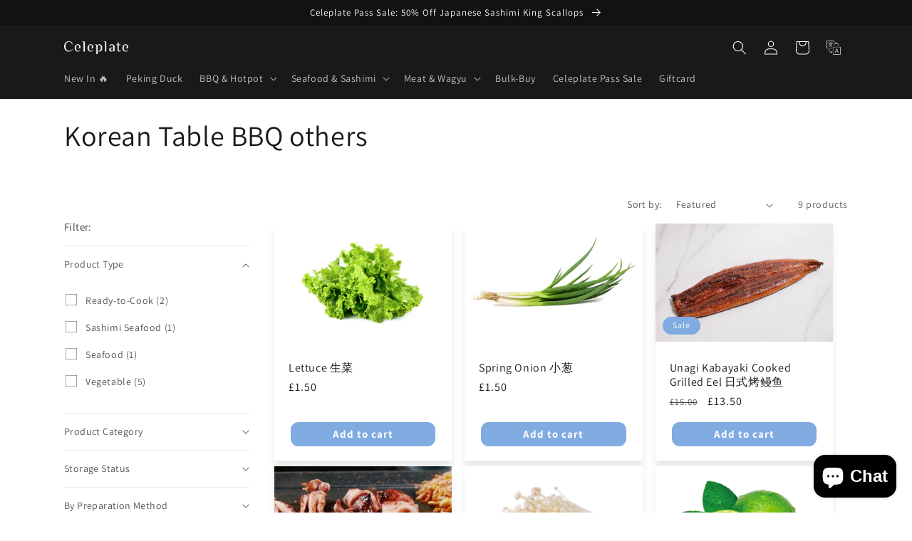

--- FILE ---
content_type: text/javascript
request_url: https://celeplate.co.uk/cdn/shop/t/9/assets/cart-notification.js?v=34923288817473017761718570754
body_size: 151
content:
class CartNotification extends HTMLElement{constructor(){super(),this.notification=document.getElementById("cart-notification"),this.header=document.querySelector("sticky-header"),this.onBodyClick=this.handleBodyClick.bind(this),this.notification.addEventListener("keyup",evt=>evt.code==="Escape"&&this.close()),this.querySelectorAll('button[type="button"]').forEach(closeButton=>closeButton.addEventListener("click",this.close.bind(this)))}open(){this.notification.classList.add("animate","active"),this.notification.addEventListener("transitionend",()=>{this.notification.focus(),trapFocus(this.notification)},{once:!0}),document.body.addEventListener("click",this.onBodyClick)}close(){this.notification.classList.remove("active"),document.body.removeEventListener("click",this.onBodyClick),removeTrapFocus(this.activeElement)}renderContents(parsedState){this.cartItemKey=parsedState.key,this.getSectionsToRender().forEach(section=>{let innerHtml=this.getSectionInnerHTML(parsedState.sections[section.id],section.selector);section.id=="cart-live-region-text"&&(this.setNoficationMessage(innerHtml),innerHtml=innerHtml.replace(" GBP",""),innerHtml=innerHtml.replace("New subtotal: ","Subtotal<br>")),document.getElementById(section.id).innerHTML=innerHtml}),this.header&&this.header.reveal(),this.open()}setNoficationMessage(html){let messageElement=document.getElementById("cart-notification__message");if(!messageElement)return;let totalPrice=html.match(/New subtotal: £([\d\.]+) GBP/)[1],notificationMessage;Number(totalPrice)>=85?notificationMessage="Congratulations! You are entitled to free nationwide delivery.":notificationMessage="Buy more and save: get free delivery when buying additional items over \xA385.",messageElement.innerHTML=notificationMessage}getSectionsToRender(){return[{id:"cart-notification-product",selector:`[id="cart-notification-product-${this.cartItemKey}"]`},{id:"cart-notification-button"},{id:"cart-icon-bubble"},{id:"cart-live-region-text"}]}getSectionInnerHTML(html,selector=".shopify-section"){return new DOMParser().parseFromString(html,"text/html").querySelector(selector).innerHTML}handleBodyClick(evt){const target=evt.target;if(target!==this.notification&&!target.closest("cart-notification")){const disclosure=target.closest("details-disclosure, header-menu");this.activeElement=disclosure?disclosure.querySelector("summary"):null,this.close()}}setActiveElement(element){this.activeElement=element}}customElements.define("cart-notification",CartNotification);
//# sourceMappingURL=/cdn/shop/t/9/assets/cart-notification.js.map?v=34923288817473017761718570754
